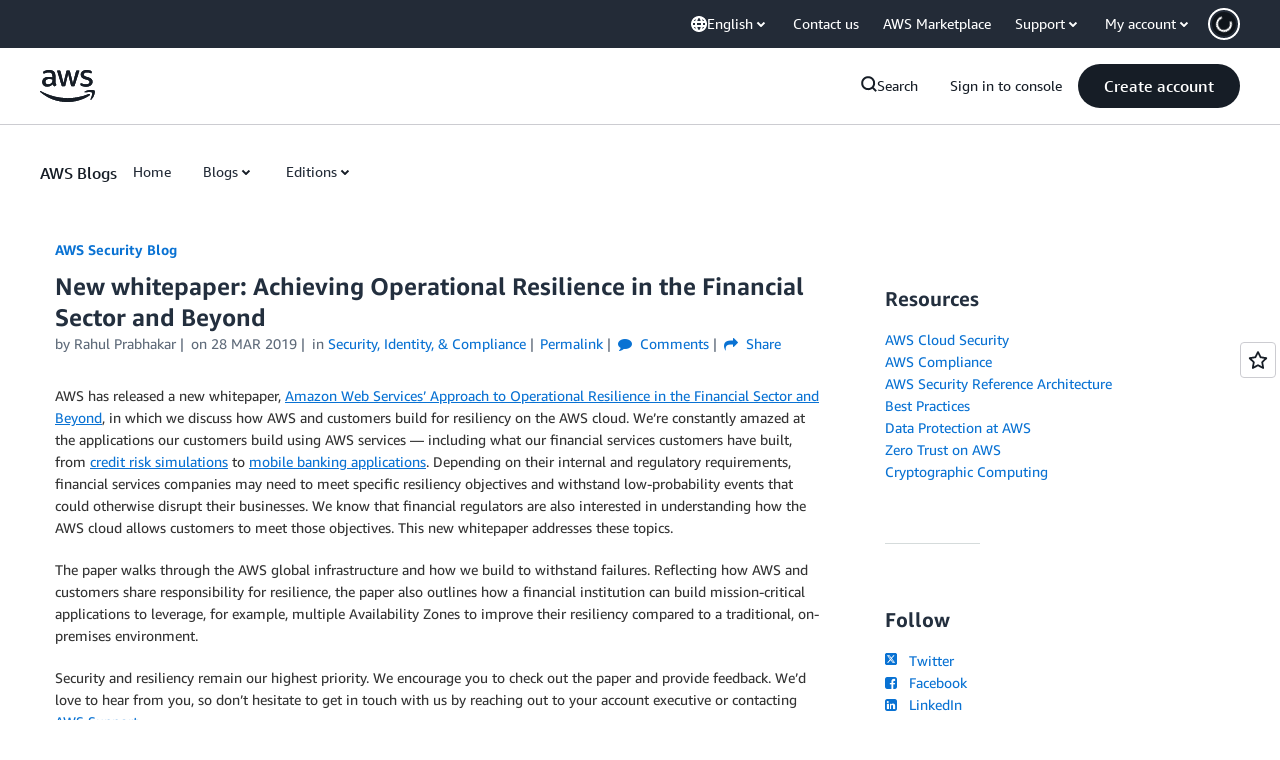

--- FILE ---
content_type: text/html;charset=UTF-8
request_url: https://amazonwebservicesinc.tt.omtrdc.net/m2/amazonwebservicesinc/ubox/raw?mboxPC=1768996091467-999501&mboxSession=1768996091465-555181&uniq=1768996091687-994544
body_size: -361
content:
{"url":"/en_US/dm/awsm/house/blog/Tiles/default-evergreen-tiles","campaignId":"285161","environmentId":"350","userPCId":"1768996091467-999501.44_0"}

--- FILE ---
content_type: text/html;charset=UTF-8
request_url: https://amazonwebservicesinc.tt.omtrdc.net/m2/amazonwebservicesinc/ubox/raw?mboxPC=1768996091467-999501&mboxSession=1768996091465-555181&uniq=1768996091705-983379
body_size: -370
content:
{"url":"/en_US/optimization_testing/ccba-footer/master","campaignId":"610677","environmentId":"350","userPCId":"1768996091467-999501.44_0"}